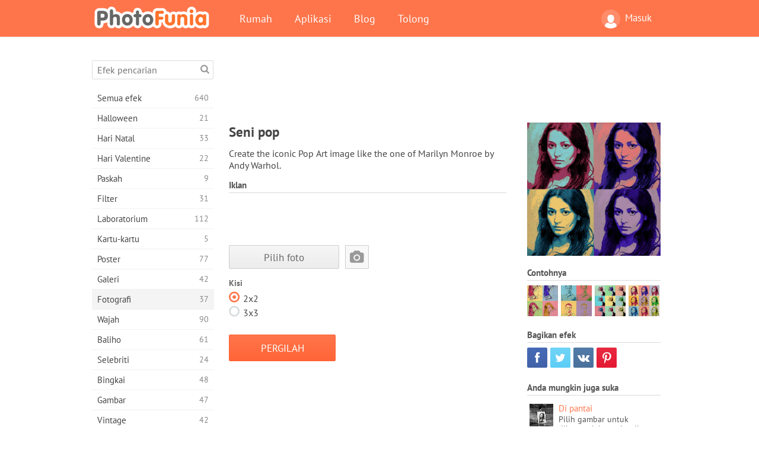

--- FILE ---
content_type: text/html; charset=UTF-8
request_url: https://photofunia.com/id/categories/photography/popart
body_size: 11040
content:
<!doctype html>
<html lang="id" class="lang-id ltr">
<head>
   <meta charset="UTF-8">
   <title>Seni pop - PhotoFunia: Efek foto gratis dan editor foto online</title>

   <meta name="viewport" content="user-scalable=no, width=device-width, initial-scale=1.0"/>
   <meta name="apple-mobile-web-app-capable" content="yes"/>
   <meta http-equiv="X-UA-Compatible" content="IE=edge,chrome=1"/>

   <meta name="google-site-verification" content="Hoj1HFPrwNOl2BfW7rukafY9lFbmXQVLTK7uoDaONGE" />
   <meta name="yandex-verification" content="7b0aad982d57a409" />

   <meta name="google" content="notranslate"/>

   <link rel="alternate" href="https://m.photofunia.com/id/categories/photography/popart" media="only screen and (max-width: 640px)"/>
   <link rel="alternate" href="https://basic.photofunia.com/id/categories/photography/popart" media="only screen and (max-width: 320px)"/>

   <link rel="alternate" href="https://photofunia.com/categories/photography/popart" hreflang="en" />         <link rel="alternate" href="https://photofunia.com/ru/categories/photography/popart" hreflang="ru" />
                  <link rel="alternate" href="https://photofunia.com/es/categories/photography/popart" hreflang="es" />
                  <link rel="alternate" href="https://photofunia.com/ar/categories/photography/popart" hreflang="ar" />
                  <link rel="alternate" href="https://photofunia.com/fr/categories/photography/popart" hreflang="fr" />
                  <link rel="alternate" href="https://photofunia.com/hi/categories/photography/popart" hreflang="hi" />
                  <link rel="alternate" href="https://photofunia.com/it/categories/photography/popart" hreflang="it" />
                  <link rel="alternate" href="https://photofunia.com/de/categories/photography/popart" hreflang="de" />
                  <link rel="alternate" href="https://photofunia.com/tr/categories/photography/popart" hreflang="tr" />
                  <link rel="alternate" href="https://photofunia.com/cn/categories/photography/popart" hreflang="zh-Hans" />
                  <link rel="alternate" href="https://photofunia.com/pt/categories/photography/popart" hreflang="pt" />
                  <link rel="alternate" href="https://photofunia.com/jp/categories/photography/popart" hreflang="ja" />
                  <link rel="alternate" href="https://photofunia.com/ko/categories/photography/popart" hreflang="ko" />
                     <link rel="alternate" href="https://photofunia.com/th/categories/photography/popart" hreflang="th" />
                  <link rel="alternate" href="https://photofunia.com/pl/categories/photography/popart" hreflang="pl" />
                  <link rel="alternate" href="https://photofunia.com/ua/categories/photography/popart" hreflang="uk" />
                  
   <meta name="theme-color" content="#F67249">

   <link type="image/x-icon" href="https://cdn.photofunia.com/icons/favicon.ico" rel="icon">
   <link rel="shortcut icon" href="https://cdn.photofunia.com/icons/favicon.ico">

   <link rel="apple-touch-icon" sizes="57x57" href="https://cdn.photofunia.com/icons/apple-touch-icon-57x57.png">
   <link rel="apple-touch-icon" sizes="114x114" href="https://cdn.photofunia.com/icons/apple-touch-icon-114x114.png">
   <link rel="apple-touch-icon" sizes="72x72" href="https://cdn.photofunia.com/icons/apple-touch-icon-72x72.png">
   <link rel="apple-touch-icon" sizes="144x144" href="https://cdn.photofunia.com/icons/apple-touch-icon-144x144.png">
   <link rel="apple-touch-icon" sizes="60x60" href="https://cdn.photofunia.com/icons/apple-touch-icon-60x60.png">
   <link rel="apple-touch-icon" sizes="120x120" href="https://cdn.photofunia.com/icons/apple-touch-icon-120x120.png">
   <link rel="apple-touch-icon" sizes="76x76" href="https://cdn.photofunia.com/icons/apple-touch-icon-76x76.png">
   <link rel="apple-touch-icon" sizes="152x152" href="https://cdn.photofunia.com/icons/apple-touch-icon-152x152.png">
   <link rel="apple-touch-icon" sizes="180x180" href="https://cdn.photofunia.com/icons/apple-touch-icon-180x180.png">

   <link rel="icon" type="image/png" href="https://cdn.photofunia.com/icons/favicon-192x192.png" sizes="192x192">
   <link rel="icon" type="image/png" href="https://cdn.photofunia.com/icons/favicon-160x160.png" sizes="160x160">
   <link rel="icon" type="image/png" href="https://cdn.photofunia.com/icons/favicon-96x96.png" sizes="96x96">
   <link rel="icon" type="image/png" href="https://cdn.photofunia.com/icons/favicon-16x16.png" sizes="16x16">
   <link rel="icon" type="image/png" href="https://cdn.photofunia.com/icons/favicon-32x32.png" sizes="32x32">

   <meta name="msapplication-TileColor" content="#da532c">
   <meta name="msapplication-TileImage" content="https://cdn.photofunia.com/icons/mstile-144x144.png">
   <meta name="msapplication-config" content="https://cdn.photofunia.com/icons/browserconfig.xml">

   
                  
            
   <link rel="canonical" href="https://photofunia.com/id/effects/popart"/>

   <meta name="description" content="Buat gambar port art ikonik" />
   <meta name="image" content="https://cdn.photofunia.com/effects/popart/icons/medium.jpg" />
   <meta name="keywords" content="seni, artis, Andy Warhol" />
   <meta name="application-name" content="PhotoFunia" />
   <meta name="title" content="Seni pop - PhotoFunia" />

   <!-- for Facebook -->
   <meta property="og:title" content="Seni pop - PhotoFunia" />
   <meta property="og:type" content="article" />
   <meta property="og:image" content="https://cdn.photofunia.com/effects/popart/icons/medium.jpg" />
   <meta property="og:url" content="https://photofunia.com/id/effects/popart" />
   <meta property="og:description" content="Buat gambar port art ikonik" />

   <!-- for Twitter -->
   <meta name="twitter:card" content="summary" />
   <meta name="twitter:title" content="Seni pop - PhotoFunia" />
   <meta name="twitter:description" content="Buat gambar port art ikonik" />
   <meta name="twitter:image" content="https://cdn.photofunia.com/effects/popart/icons/medium.jpg" />

   <script type="application/ld+json">[
    {
        "@context": "http:\/\/schema.org",
        "@type": "ItemPage",
        "name": "Seni pop",
        "text": "Create the iconic Pop Art image like the one of Marilyn Monroe by Andy Warhol.",
        "description": "Buat gambar port art ikonik",
        "keywords": "seni, artis, Andy Warhol",
        "isFamilyFriendly": true,
        "isAccessibleForFree": true,
        "inLanguage": "id",
        "dateModified": "2020-05-05",
        "dateCreated": "2012-04-20",
        "image": [
            {
                "@type": "ImageObject",
                "width": 600,
                "height": 600,
                "name": "Efek foto Seni pop",
                "url": "https:\/\/cdn.photofunia.com\/effects\/popart\/icons\/huge.jpg"
            },
            {
                "@type": "ImageObject",
                "width": 300,
                "height": 300,
                "name": "Efek foto Seni pop",
                "url": "https:\/\/cdn.photofunia.com\/effects\/popart\/icons\/large.jpg"
            },
            {
                "@type": "ImageObject",
                "width": 250,
                "height": 250,
                "name": "Efek foto Seni pop",
                "url": "https:\/\/cdn.photofunia.com\/effects\/popart\/icons\/medium.jpg"
            },
            {
                "@type": "ImageObject",
                "width": 156,
                "height": 156,
                "name": "Efek foto Seni pop",
                "url": "https:\/\/cdn.photofunia.com\/effects\/popart\/icons\/regular.jpg"
            },
            {
                "@type": "ImageObject",
                "width": 78,
                "height": 78,
                "name": "Efek foto Seni pop",
                "url": "https:\/\/cdn.photofunia.com\/effects\/popart\/icons\/small.jpg"
            }
        ],
        "workExample": [
            {
                "@type": "ImageObject",
                "width": 466,
                "height": 700,
                "name": "Efek foto Seni pop",
                "url": "https:\/\/cdn.photofunia.com\/effects\/popart\/examples\/1oigxge_o.jpg"
            },
            {
                "@type": "ImageObject",
                "width": 551,
                "height": 700,
                "name": "Efek foto Seni pop",
                "url": "https:\/\/cdn.photofunia.com\/effects\/popart\/examples\/jgjwzs_o.jpg"
            },
            {
                "@type": "ImageObject",
                "width": 699,
                "height": 699,
                "name": "Efek foto Seni pop",
                "url": "https:\/\/cdn.photofunia.com\/effects\/popart\/examples\/wdj0tt_o.jpg"
            },
            {
                "@type": "ImageObject",
                "width": 699,
                "height": 696,
                "name": "Efek foto Seni pop",
                "url": "https:\/\/cdn.photofunia.com\/effects\/popart\/examples\/1uc81ti_o.jpg"
            }
        ]
    },
    {
        "@context": "http:\/\/schema.org",
        "@type": "WebSite",
        "name": "PhotoFunia",
        "url": "https:\/\/photofunia.com",
        "image": "https:\/\/cdn.photofunia.com\/icons\/favicon-192x192.png",
        "potentialAction": {
            "@type": "SearchAction",
            "target": "https:\/\/photofunia.com\/id\/search?q={search_term_string}",
            "query-input": "required name=search_term_string"
        },
        "sameAs": [
            "https:\/\/www.facebook.com\/photofunia.en",
            "http:\/\/instagram.com\/photofunia_app",
            "https:\/\/twitter.com\/photofunia",
            "https:\/\/plus.google.com\/+photofunia",
            "http:\/\/vk.com\/photofunia"
        ]
    }
]</script>

   <link href="https://cdn.photofunia.com/site/build/styles/main.049.css" type="text/css" rel="stylesheet">

   
   <link href="https://cdn.photofunia.com/site/build/styles/effects.049.css" type="text/css" rel="stylesheet">

   
   
   


   <script>
      var App = {
         config: {
            language: "id",
            siteProtocol: "https://",
            urlPrefix: "/id",
            serverId: 1,
            domainSite: "photofunia.com",
            domainMobile: "m.photofunia.com",
            domainBasic: "basic.photofunia.com",
            domainStatic: "cdn.photofunia.com",
            domainUser: "u.photofunia.com",
            socialNetworks: {"vk":{"appId":"3502140"},"fb":{"appId":"261712573843119"},"googleDrive":{"appId":"145463426723-jr9kplnnqo9l053lt6ii5he80r8t1604.apps.googleusercontent.com"},"mailru":{"appId":"701548","privateKey":"c37c698c2fd3e658a9d813a255eccb03"},"oneDrive":{"clientId":"00000000440D42C5","redirectUri":"photofunia.com\/onedrive.html","scopes":"onedrive.readonly wl.signin wl.photos"}}         }
      };
   </script>

   
   
         <script type='text/javascript'>
            var googletag = googletag || {};
            googletag.cmd = googletag.cmd || [];
         </script>
         <script async src='//www.googletagservices.com/tag/js/gpt.js'></script>

   <!--[if lt IE 9]>
   <link href="https://cdn.photofunia.com/site/build/styles/ie.049.css" type="text/css" rel="stylesheet">   <![endif]-->

   </head>
<body >

<div id="content">
   <div id="blocks">
      <div id="head-menu">
   <div class="head-inner">
      <div class="mobile-drawer-button head-button">
         <i class="font-icon menu"></i>
      </div>
      <a href="/id/">
         <div class="logo">PhotoFunia</div>
      </a>

      
      <ul class="mobile-hide top-menu menu-right">
                     
            <li class="profile-link ">
               <a href="/id/signin" rel="nofollow">
                  <i class="user-icon font-icon user2"></i>Masuk               </a>
            </li>
               </ul>


      <ul class="hide-mobile top-menu js-menu" itemscope itemtype="http://schema.org/SiteNavigationElement">
         <li>
            <a href="/id/">Rumah</a>
         </li>

         <li>
            <a href="/id/apps">Aplikasi</a>
         </li>

         <li>
            <a href="/id/blog">Blog</a>
         </li>

         <li>
            <a href="/id/help">Tolong</a>
         </li>

                     
            <li class="no-mobile-hide ">
               <a href="/id/signin">Masuk</a>
            </li>
               </ul>
      <div class="mobile-menu-button head-button">
         <i class="font-icon menu-dots"></i>
      </div>
   </div>
   <div class="clear"></div>
</div>
      
   <div id="content-wrap" class="block clear">
      <div class="block-inner">
                  <div class="full-text">
            <div id="category">
               <div id="menu">
                  <div class="search-field">
   <form action="/id/search">
      <input type="text" name="q" placeholder="Efek pencarian"
              required=""/>
      <div class="font-icon search"></div>
   </form>
</div>

<ul class="categories-menu sidebar-menu" itemscope itemtype="http://schema.org/SiteNavigationElement">
   
         <li >
         <a href="/id/categories/all_effects" title="PhotoFunia adalah situs pengeditan foto gratis terkemuka yang dikemas dengan perpustakaan besar efek editor gambar &amp; filter foto. Edit gambar dengan editor foto online." itemprop="url">
            <meta itemprop="description" content="PhotoFunia adalah situs pengeditan foto gratis terkemuka yang dikemas dengan perpustakaan besar efek editor gambar &amp;amp; filter foto. Edit gambar dengan editor foto online.">
            <span class="text" itemprop="name">Semua efek</span>
            <!--noindex-->
            <span class="total-count" rel="nofollow">640</span>

                        <!--/noindex-->
         </a>
      </li>
         <li >
         <a href="/id/categories/halloween" title="Buat gambar Halloween lucu secara online gratis dalam beberapa detik. Pilih dari koleksi efek foto Halloween online termasuk teks dan gambar." itemprop="url">
            <meta itemprop="description" content="Buat gambar Halloween lucu secara online gratis dalam beberapa detik. Pilih dari koleksi efek foto Halloween online termasuk teks dan gambar.">
            <span class="text" itemprop="name">Halloween</span>
            <!--noindex-->
            <span class="total-count" rel="nofollow">21</span>

                        <!--/noindex-->
         </a>
      </li>
         <li >
         <a href="/id/categories/christmas" title="Buat kartu foto Natal dan kartu tahun baru dari template yang ada dan efek dengan alat online kami secara gratis. Kartu Xmas dan Tahun Baru dilakukan dengan mudah." itemprop="url">
            <meta itemprop="description" content="Buat kartu foto Natal dan kartu tahun baru dari template yang ada dan efek dengan alat online kami secara gratis. Kartu Xmas dan Tahun Baru dilakukan dengan mudah.">
            <span class="text" itemprop="name">Hari Natal</span>
            <!--noindex-->
            <span class="total-count" rel="nofollow">33</span>

                        <!--/noindex-->
         </a>
      </li>
         <li >
         <a href="/id/categories/valentines_day" title="Buat kartu pos Hari Valentine dan bingkai foto dengan efek foto Hari Valentine online secara gratis dengan editor romantis kami untuk dibagikan dengan kekasih Anda." itemprop="url">
            <meta itemprop="description" content="Buat kartu pos Hari Valentine dan bingkai foto dengan efek foto Hari Valentine online secara gratis dengan editor romantis kami untuk dibagikan dengan kekasih Anda.">
            <span class="text" itemprop="name">Hari Valentine</span>
            <!--noindex-->
            <span class="total-count" rel="nofollow">22</span>

                        <!--/noindex-->
         </a>
      </li>
         <li >
         <a href="/id/categories/easter" title="" itemprop="url">
            <meta itemprop="description" content="">
            <span class="text" itemprop="name">Paskah</span>
            <!--noindex-->
            <span class="total-count" rel="nofollow">9</span>

                        <!--/noindex-->
         </a>
      </li>
         <li >
         <a href="/id/categories/filters" title="Kategori filter menawarkan editor filter foto online gratis untuk membuat kolase gambar yang unik dan profesional untuk dibagikan dengan teman &amp; keluarga." itemprop="url">
            <meta itemprop="description" content="Kategori filter menawarkan editor filter foto online gratis untuk membuat kolase gambar yang unik dan profesional untuk dibagikan dengan teman &amp;amp; keluarga.">
            <span class="text" itemprop="name">Filter</span>
            <!--noindex-->
            <span class="total-count" rel="nofollow">31</span>

                        <!--/noindex-->
         </a>
      </li>
         <li >
         <a href="/id/categories/lab" title="Kategori lab adalah tempat banyak eksperimen pengeditan foto lucu dilakukan secara online. Terapkan efek gambar profesional dengan editor gambar lucu gratis kami." itemprop="url">
            <meta itemprop="description" content="Kategori lab adalah tempat banyak eksperimen pengeditan foto lucu dilakukan secara online. Terapkan efek gambar profesional dengan editor gambar lucu gratis kami.">
            <span class="text" itemprop="name">Laboratorium</span>
            <!--noindex-->
            <span class="total-count" rel="nofollow">112</span>

                        <!--/noindex-->
         </a>
      </li>
         <li >
         <a href="/id/categories/cards" title="Desain kartu ucapan foto yang dapat disesuaikan dan dipersonalisasi gratis menggunakan alat online kami. Liburan ini membuat kartu online untuk dibagikan dengan teman dan keluarga Anda." itemprop="url">
            <meta itemprop="description" content="Desain kartu ucapan foto yang dapat disesuaikan dan dipersonalisasi gratis menggunakan alat online kami. Liburan ini membuat kartu online untuk dibagikan dengan teman dan keluarga Anda.">
            <span class="text" itemprop="name">Kartu-kartu</span>
            <!--noindex-->
            <span class="total-count" rel="nofollow">5</span>

                        <!--/noindex-->
         </a>
      </li>
         <li >
         <a href="/id/categories/posters" title="Buat poster foto dari foto hanya dengan mengunggah gambar Anda dan memilih poster. Membuat poster tidak bisa lebih mudah dengan editor gratis online kami." itemprop="url">
            <meta itemprop="description" content="Buat poster foto dari foto hanya dengan mengunggah gambar Anda dan memilih poster. Membuat poster tidak bisa lebih mudah dengan editor gratis online kami.">
            <span class="text" itemprop="name">Poster</span>
            <!--noindex-->
            <span class="total-count" rel="nofollow">77</span>

                        <!--/noindex-->
         </a>
      </li>
         <li >
         <a href="/id/categories/galleries" title="Buat karya besar dari poster dinding dengan editor foto online gratis. Gunakan foto online kami untuk pembuat poster dan buat karya seni Anda sebagai bagian dari pameran." itemprop="url">
            <meta itemprop="description" content="Buat karya besar dari poster dinding dengan editor foto online gratis. Gunakan foto online kami untuk pembuat poster dan buat karya seni Anda sebagai bagian dari pameran.">
            <span class="text" itemprop="name">Galeri</span>
            <!--noindex-->
            <span class="total-count" rel="nofollow">42</span>

                        <!--/noindex-->
         </a>
      </li>
         <li class="active">
         <a href="/id/categories/photography" title="Tambahkan ke koleksi album keluarga Anda montase foto Anda sendiri secara online dan edit gambar Anda hari ini dengan menambahkan satu atau dua efek ke montase foto Anda secara gratis." itemprop="url">
            <meta itemprop="description" content="Tambahkan ke koleksi album keluarga Anda montase foto Anda sendiri secara online dan edit gambar Anda hari ini dengan menambahkan satu atau dua efek ke montase foto Anda secara gratis.">
            <span class="text" itemprop="name">Fotografi</span>
            <!--noindex-->
            <span class="total-count" rel="nofollow">37</span>

                        <!--/noindex-->
         </a>
      </li>
         <li >
         <a href="/id/categories/faces" title="Buat foto seru menggunakan efek wajah online dengan editor gratis kami dalam beberapa detik. Sekarang Anda dapat memasang foto wajah lucu Anda dan membagikannya dengan teman-teman Anda." itemprop="url">
            <meta itemprop="description" content="Buat foto seru menggunakan efek wajah online dengan editor gratis kami dalam beberapa detik. Sekarang Anda dapat memasang foto wajah lucu Anda dan membagikannya dengan teman-teman Anda.">
            <span class="text" itemprop="name">Wajah</span>
            <!--noindex-->
            <span class="total-count" rel="nofollow">90</span>

                        <!--/noindex-->
         </a>
      </li>
         <li >
         <a href="/id/categories/billboards" title="Gunakan editor foto papan iklan dan letakkan foto Anda di papan iklan online gratis. Pilih efek papan iklan Anda dan dalam beberapa detik gambar Anda akan berada di sana." itemprop="url">
            <meta itemprop="description" content="Gunakan editor foto papan iklan dan letakkan foto Anda di papan iklan online gratis. Pilih efek papan iklan Anda dan dalam beberapa detik gambar Anda akan berada di sana.">
            <span class="text" itemprop="name">Baliho</span>
            <!--noindex-->
            <span class="total-count" rel="nofollow">61</span>

                        <!--/noindex-->
         </a>
      </li>
         <li >
         <a href="/id/categories/celebrities" title="Dapatkan rasa sorotan dengan mengedit gambar dengan selebriti dengan alat online gratis. Edit foto dengan selebriti dan menjadi terkenal dengan membagikannya kepada semua orang!" itemprop="url">
            <meta itemprop="description" content="Dapatkan rasa sorotan dengan mengedit gambar dengan selebriti dengan alat online gratis. Edit foto dengan selebriti dan menjadi terkenal dengan membagikannya kepada semua orang!">
            <span class="text" itemprop="name">Selebriti</span>
            <!--noindex-->
            <span class="total-count" rel="nofollow">24</span>

                        <!--/noindex-->
         </a>
      </li>
         <li >
         <a href="/id/categories/frames" title="Gunakan editor bingkai foto kami untuk membuat bingkai khusus untuk gambar Anda. Edit gambar secara online dengan alat bingkai foto gratis dan mulailah membingkai foto Anda." itemprop="url">
            <meta itemprop="description" content="Gunakan editor bingkai foto kami untuk membuat bingkai khusus untuk gambar Anda. Edit gambar secara online dengan alat bingkai foto gratis dan mulailah membingkai foto Anda.">
            <span class="text" itemprop="name">Bingkai</span>
            <!--noindex-->
            <span class="total-count" rel="nofollow">48</span>

                        <!--/noindex-->
         </a>
      </li>
         <li >
         <a href="/id/categories/drawings" title="Ubah gambar menjadi gambar dengan editor gambar online gratis kami. Dalam kategori Gambar Anda dapat mengonversi foto menjadi karya seni dengan menerapkan efek pilihan Anda." itemprop="url">
            <meta itemprop="description" content="Ubah gambar menjadi gambar dengan editor gambar online gratis kami. Dalam kategori Gambar Anda dapat mengonversi foto menjadi karya seni dengan menerapkan efek pilihan Anda.">
            <span class="text" itemprop="name">Gambar</span>
            <!--noindex-->
            <span class="total-count" rel="nofollow">47</span>

                        <!--/noindex-->
         </a>
      </li>
         <li >
         <a href="/id/categories/vintage" title="Cobalah tangan Anda dengan fotografi vintage dengan editor foto vintage online gratis. Buat kartu lama, terapkan filter retro atau bingkai foto vintage ke gambar." itemprop="url">
            <meta itemprop="description" content="Cobalah tangan Anda dengan fotografi vintage dengan editor foto vintage online gratis. Buat kartu lama, terapkan filter retro atau bingkai foto vintage ke gambar.">
            <span class="text" itemprop="name">Vintage</span>
            <!--noindex-->
            <span class="total-count" rel="nofollow">42</span>

                        <!--/noindex-->
         </a>
      </li>
         <li >
         <a href="/id/categories/misc" title="Pilih salah satu dari berbagai efek foto dari kategori Lain-lain dan buat gambar menyenangkan yang unik. Pilih dari banyak filter foto misc dari editor online gratis." itemprop="url">
            <meta itemprop="description" content="Pilih salah satu dari berbagai efek foto dari kategori Lain-lain dan buat gambar menyenangkan yang unik. Pilih dari banyak filter foto misc dari editor online gratis.">
            <span class="text" itemprop="name">Lain-lain</span>
            <!--noindex-->
            <span class="total-count" rel="nofollow">83</span>

                        <!--/noindex-->
         </a>
      </li>
         <li >
         <a href="/id/categories/magazines" title="Gunakan editor sampul majalah online gratis kami untuk membuat sampul majalah yang dipersonalisasi untuk memuja halaman sampul majalah paling terkenal di dunia." itemprop="url">
            <meta itemprop="description" content="Gunakan editor sampul majalah online gratis kami untuk membuat sampul majalah yang dipersonalisasi untuk memuja halaman sampul majalah paling terkenal di dunia.">
            <span class="text" itemprop="name">Majalah</span>
            <!--noindex-->
            <span class="total-count" rel="nofollow">18</span>

                        <!--/noindex-->
         </a>
      </li>
         <li >
         <a href="/id/categories/professions" title="Unggah gambar Anda dan terapkan efek foto lucu untuk mengubah profesi Anda secara daring hanya dengan beberapa klik, menggunakan efek dari editor foto profesi kami." itemprop="url">
            <meta itemprop="description" content="Unggah gambar Anda dan terapkan efek foto lucu untuk mengubah profesi Anda secara daring hanya dengan beberapa klik, menggunakan efek dari editor foto profesi kami.">
            <span class="text" itemprop="name">Profesi</span>
            <!--noindex-->
            <span class="total-count" rel="nofollow">25</span>

                        <!--/noindex-->
         </a>
      </li>
         <li >
         <a href="/id/categories/movies" title="Alat online gratis menawarkan pengeditan foto dengan aktor untuk gambar bertema film pilihan Anda. Buat gambar dengan efek aktor Hollywood atau Bollywood." itemprop="url">
            <meta itemprop="description" content="Alat online gratis menawarkan pengeditan foto dengan aktor untuk gambar bertema film pilihan Anda. Buat gambar dengan efek aktor Hollywood atau Bollywood.">
            <span class="text" itemprop="name">Film</span>
            <!--noindex-->
            <span class="total-count" rel="nofollow">20</span>

                        <!--/noindex-->
         </a>
      </li>
         <li >
         <a href="/id/categories/tv" title="Gunakan alat efek foto daring gratis kami untuk membuat gambar TV bersama Anda. Edit gambar Anda sendiri untuk tampil di acara TV di sisi lain perangkat TV." itemprop="url">
            <meta itemprop="description" content="Gunakan alat efek foto daring gratis kami untuk membuat gambar TV bersama Anda. Edit gambar Anda sendiri untuk tampil di acara TV di sisi lain perangkat TV.">
            <span class="text" itemprop="name">Televisi</span>
            <!--noindex-->
            <span class="total-count" rel="nofollow">9</span>

                        <!--/noindex-->
         </a>
      </li>
         <li >
         <a href="/id/categories/books" title="Buat sampul buku Anda sendiri dengan gambar Anda di atasnya, online menggunakan editor foto gratis kami. Cukup unggah gambar Anda dan pilih efek foto buku untuk diterapkan." itemprop="url">
            <meta itemprop="description" content="Buat sampul buku Anda sendiri dengan gambar Anda di atasnya, online menggunakan editor foto gratis kami. Cukup unggah gambar Anda dan pilih efek foto buku untuk diterapkan.">
            <span class="text" itemprop="name">Buku</span>
            <!--noindex-->
            <span class="total-count" rel="nofollow">15</span>

                        <!--/noindex-->
         </a>
      </li>
   </ul>

               </div>
               <div id="subcontent">
                  <div class="advert-container adsense google-dfp effect-top"><ins class="adsbygoogle advert"
         data-ad-client="ca-pub-5896353906608024"
         data-ad-slot="1125690053"></ins>
         <script>(adsbygoogle = window.adsbygoogle || []).push({});</script></div>                  <div id="effect-container" class="disabled-right-advert">


<div class="right-block">
   <div class="block1">
      <div class="mobile-title">Seni pop</div>

      <div class="images-container">
         <div class="preview">
            <div class="image js-preview">
               <img src="https://cdn.photofunia.com/effects/popart/icons/medium.jpg" alt="Efek Seni pop">

               
            </div>
         </div>

                  <h3>Contohnya</h3>

         <div class="examples js-examples">
                           <img src="https://cdn.photofunia.com/effects/popart/examples/1oigxge_r.jpg" data-highres="https://cdn.photofunia.com/effects/popart/examples/1oigxge_o.jpg" >
                           <img src="https://cdn.photofunia.com/effects/popart/examples/jgjwzs_r.jpg" data-highres="https://cdn.photofunia.com/effects/popart/examples/jgjwzs_o.jpg" >
                           <img src="https://cdn.photofunia.com/effects/popart/examples/wdj0tt_r.jpg" data-highres="https://cdn.photofunia.com/effects/popart/examples/wdj0tt_o.jpg" >
                           <img src="https://cdn.photofunia.com/effects/popart/examples/1uc81ti_r.jpg" data-highres="https://cdn.photofunia.com/effects/popart/examples/1uc81ti_o.jpg" class="last">
                     </div>

               </div>

         </div>

   <div class="block2">
      <h3>Bagikan efek</h3>

      <div class="social-container js-share-container">
                                    <a class="facebook" data-network="facebook">
                  <i class="font-icon facebook"></i>
               </a>
                           <a class="twitter" data-network="twitter">
                  <i class="font-icon twitter"></i>
               </a>
                           <a class="vk" data-network="vk">
                  <i class="font-icon vk"></i>
               </a>
                           <a class="pinterest last" data-network="pinterest">
                  <i class="font-icon pinterest"></i>
               </a>
                           </div>

               <h3>Anda mungkin juga suka</h3>
         <div class="effects-inline">
                              <a class="effect  " itemscope itemtype="http://schema.org/ItemPage" itemprop="url" href="/id/categories/photography/at-the-beach" title="Pilih gambar untuk dibawa oleh wanita di pantai dengan gaya hitam dan putih">
   
   <meta itemprop="image" content="https://cdn.photofunia.com/effects/at-the-beach/icons/regular.jpg" />
   <meta itemprop="description" content="Pilih gambar untuk dibawa oleh wanita di pantai dengan gaya hitam dan putih" />
   <meta itemprop="inLanguage" content="id" />

   <img src="https://cdn.photofunia.com/effects/at-the-beach/icons/small.jpg" class="image" alt="Efek Di pantai">

   <span class="name">
      <span class="title" itemprop="name">Di pantai</span>
         </span>

   <span class="description">
      Pilih gambar untuk dibawa oleh wanita di pantai dengan gaya hitam dan putih   </span>
   </a>
                  <a class="effect  " itemscope itemtype="http://schema.org/ItemPage" itemprop="url" href="/id/categories/photography/watercolour-splash" title="Ubah foto Anda menjadi lukisan cat air ekspresif">
   
   <meta itemprop="image" content="https://cdn.photofunia.com/effects/watercolour-splash/icons/regular.jpg" />
   <meta itemprop="description" content="Ubah foto Anda menjadi lukisan cat air ekspresif" />
   <meta itemprop="inLanguage" content="id" />

   <img src="https://cdn.photofunia.com/effects/watercolour-splash/icons/small.jpg" class="image" alt="Efek Splash Cat Air">

   <span class="name">
      <span class="title" itemprop="name">Splash Cat Air</span>
         </span>

   <span class="description">
      Ubah foto Anda menjadi lukisan cat air ekspresif   </span>
   </a>
                  <a class="effect effect-last " itemscope itemtype="http://schema.org/ItemPage" itemprop="url" href="/id/categories/photography/warhol" title="Buat gambar dalam gaya Andy Warhol">
   
   <meta itemprop="image" content="https://cdn.photofunia.com/effects/warhol/icons/regular.jpg" />
   <meta itemprop="description" content="Buat gambar dalam gaya Andy Warhol" />
   <meta itemprop="inLanguage" content="id" />

   <img src="https://cdn.photofunia.com/effects/warhol/icons/small.jpg" class="image" alt="Efek Warhol">

   <span class="name">
      <span class="title" itemprop="name">Warhol</span>
         </span>

   <span class="description">
      Buat gambar dalam gaya Andy Warhol   </span>
   </a>
               <div class="show-more-similar js-show-more-similar">Menampilkan lebih banyak</div>
            <a class="effect  effect-hidden" itemscope itemtype="http://schema.org/ItemPage" itemprop="url" href="/id/categories/photography/graffiti_wall" title="Gambarlah Anda di dinding bata">
   
   <meta itemprop="image" content="https://cdn.photofunia.com/effects/graffiti_wall/icons/regular.jpg" />
   <meta itemprop="description" content="Gambarlah Anda di dinding bata" />
   <meta itemprop="inLanguage" content="id" />

   <img src="https://cdn.photofunia.com/effects/graffiti_wall/icons/small.jpg" class="image" alt="Efek Dinding Grafiti">

   <span class="name">
      <span class="title" itemprop="name">Dinding Grafiti</span>
         </span>

   <span class="description">
      Gambarlah Anda di dinding bata   </span>
   </a>
                  <a class="effect  effect-hidden" itemscope itemtype="http://schema.org/ItemPage" itemprop="url" href="/id/categories/photography/warhol_cows" title="Tempatkan gambar Anda di sebelah lukisan &amp;quot;Sapi&amp;quot; oleh Warhol">
   
   <meta itemprop="image" content="https://cdn.photofunia.com/effects/warhol_cows/icons/regular.jpg" />
   <meta itemprop="description" content="Tempatkan gambar Anda di sebelah lukisan &amp;quot;Sapi&amp;quot; oleh Warhol" />
   <meta itemprop="inLanguage" content="id" />

   <img src="https://cdn.photofunia.com/effects/warhol_cows/icons/small.jpg" class="image" alt="Efek Sapi Warhol">

   <span class="name">
      <span class="title" itemprop="name">Sapi Warhol</span>
         </span>

   <span class="description">
      Tempatkan gambar Anda di sebelah lukisan &quot;Sapi&quot; oleh Warhol   </span>
   </a>
                  <a class="effect  effect-hidden" itemscope itemtype="http://schema.org/ItemPage" itemprop="url" href="/id/categories/photography/copying_masterpiece" title="Salin gambar Anda">
   
   <meta itemprop="image" content="https://cdn.photofunia.com/effects/copying_masterpiece/icons/regular.jpg" />
   <meta itemprop="description" content="Salin gambar Anda" />
   <meta itemprop="inLanguage" content="id" />

   <img src="https://cdn.photofunia.com/effects/copying_masterpiece/icons/small.jpg" class="image" alt="Efek Menyalin Karya">

   <span class="name">
      <span class="title" itemprop="name">Menyalin Karya</span>
         </span>

   <span class="description">
      Salin gambar Anda   </span>
   </a>
                  <a class="effect  effect-hidden" itemscope itemtype="http://schema.org/ItemPage" itemprop="url" href="/id/categories/photography/pisa_street" title="Foto Anda di jalan-jalan Pisa">
   
   <meta itemprop="image" content="https://cdn.photofunia.com/effects/pisa_street/icons/regular.jpg" />
   <meta itemprop="description" content="Foto Anda di jalan-jalan Pisa" />
   <meta itemprop="inLanguage" content="id" />

   <img src="https://cdn.photofunia.com/effects/pisa_street/icons/small.jpg" class="image" alt="Efek Jalan Pisa">

   <span class="name">
      <span class="title" itemprop="name">Jalan Pisa</span>
         </span>

   <span class="description">
      Foto Anda di jalan-jalan Pisa   </span>
   </a>
                  <a class="effect  effect-hidden" itemscope itemtype="http://schema.org/ItemPage" itemprop="url" href="/id/categories/photography/banksy-shredder" title="Buat karya seni shredder Banksy Anda sendiri">
   
   <meta itemprop="image" content="https://cdn.photofunia.com/effects/banksy-shredder/icons/regular.gif" />
   <meta itemprop="description" content="Buat karya seni shredder Banksy Anda sendiri" />
   <meta itemprop="inLanguage" content="id" />

   <img src="https://cdn.photofunia.com/effects/banksy-shredder/icons/small.gif" class="image" alt="Efek Shredder Banksy">

   <span class="name">
      <span class="title" itemprop="name">Shredder Banksy</span>
         </span>

   <span class="description">
      Buat karya seni shredder Banksy Anda sendiri   </span>
   </a>
         </div>
         </div>
</div>

<div class="left-block">
   <h2 class="desktop-title">Seni pop</h2>

   <!--noindex-->
      <!--/noindex-->

         <p>Create the iconic Pop Art image like the one of Marilyn Monroe by Andy Warhol.</p>
   
         <h3 class="advert-title">Iklan</h3>
      <div class="advert-container adsense google-dfp effect-middle"><ins class="adsbygoogle advert"
         data-ad-client="ca-pub-5896353906608024"
         data-ad-slot="7892059358"></ins>
         <script>(adsbygoogle = window.adsbygoogle || []).push({});</script></div>   
   <form action="/id/categories/photography/popart?server=1"
         id="effect-form" method="post" enctype="multipart/form-data">

      <input type="hidden" name="current-category" value="photography">

      <div class="prompts">
         
                           <div class="image-picker js-image-picker" data-name="image" >

                  
                                       <input type="hidden" class="js-key" name="image" value=""/>
                     <input type="hidden" class="js-crop" name="image:crop" value=""/>

                     <div class="image-picker-wrap">
                        <div class="button-container">
                           <button class="button gray js-choose-photo">Pilih foto</button>
                        </div>
                        <div class="preview-container">
                           <div class="user-icon">
                              <i class="font-icon camera"></i>
                           </div>
                        </div>
                     </div>

                     <noscript>
                        <input type="file" name="image" accept="image/*">
                        <style>.image-picker-wrap {display: none}</style>
                     </noscript>
                                 </div>

                     
                           <div class="radios">
                                       <h4>Kisi</h4>
                  
                  <div class="radio-container">
                                             <label class="custom-inputs">
                           <input type="radio" name="size" checked="" value="2x2">
                           <span class="replacement"></span>
                           <span class="text">2x2</span>
                        </label>
                                             <label class="custom-inputs">
                           <input type="radio" name="size"  value="3x3">
                           <span class="replacement"></span>
                           <span class="text">3x3</span>
                        </label>
                                       </div>
               </div>


                     
      </div>

      <div class="send-button-container">
         <button class="button js-send-button">
            <span class="text">PERGILAH</span>
            <span class="loader"></span>
         </button>

         <noscript>
            <input type="submit" class="button" value="PERGILAH">
            <style>.js-send-button {display: none}</style>
         </noscript>
      </div>

   </form>

         <div class="advert-container adsense google-dfp effect-bottom-middle"><ins class="adsbygoogle advert"
         data-ad-client="ca-pub-5896353906608024"
         data-ad-slot="9774015317"></ins>
         <script>(adsbygoogle = window.adsbygoogle || []).push({});</script></div>   </div>
</div>
               </div>
               <div id="overlay-menu"></div>
            </div>
         </div>
      </div>
   </div>
   <script type="text/html" data-template="popup-choose-photo">
   <div class="popup-tabs">
      <ul>
         <li data-tab="upload" data-default>
            <span class="font-icon upload"></span>
            <span class="text">Unggah</span>
         </li>
         <li data-tab="recent">
            <span class="font-icon picture-1"></span>
            <span class="text">Baru</span>
         </li>
         <li data-tab="camera">
            <span class="font-icon camera"></span>
            <span class="text">Kamera</span>
         </li>
         
      </ul>
   </div>
   <div class="popup-content-inner">
      <div class="tab-content upload-tab" data-tab="upload" style="display:none">
         <div class="tab-content-inner middle">
            <div class="icon">
               <span class="font-icon picture"></span>
            </div>
            <div class="text tablet-hide">
               <span>Seret foto Anda ke sini, atau</span>
            </div>
            <div class="button-container">
               <div class="button js-browse-button">
                  <span class="tablet-hide">Unggah dari PC</span>
                  <span class="no-tablet-hide hide-default">Unggah dari perangkat</span>
                  <input id="fileupload" name="image" type="file" accept="image/*">
               </div>
            </div>
         </div>
      </div>

      <div class="tab-content recent-tab" data-tab="recent" style="display:none">
         <div class="tab-content-inner middle js-loading">
            <div style="display: inline-block;vertical-align: middle;padding: 0 10px;">
               <input value="0" class="knob-loading-recent">
            </div>
            <div class="loading-text">Satu detik...</div>
         </div>
         <div class="tab-content-inner middle notice js-empty" style="display: none">
            <div class="icon">
               <span class="font-icon picture-1"></span>
            </div>
            <div class="text">
               <span>Foto Anda yang baru diunggah akan muncul di sini</span>
            </div>
         </div>
         <div class="tab-content-inner js-no-empty"  style="display: none">
            <div class="menu">
               <a class="clear js-clear-recent" href="#">Bersihkan riwayat</a>
            </div>
            <div class="images image-list"></div>
         </div>
      </div>

      <div class="tab-content camera-tab" data-tab="camera" style="display:none">
         <div class="tab-content-inner middle">
            <div class="video-wrapper">
               <video id="video" autoplay></video>
               <div class="counter">3</div>
               <div class="allow-access">Bisakah kami memiliki izin untuk menggunakan kamera Anda?</div>
            </div>
            <div class="button-container">
               <button class="button js-take-capture">Menangkap</button>
            </div>
         </div>
      </div>

      <div class="tab-content social-tab" data-tab="social" style="display:none"> </div>

      <div class="tab-content uploading-tab" data-tab="uploading" style="display:none">
         <div class="tab-content-inner middle">
            <input value="0" class="uploading-progress">
         </div>
      </div>

      <div class="tab-content error-tab" data-tab="error" style="display:none">
         <div class="tab-content-inner middle">
            <h3>Ups!</h3>
            <div class="error"></div>
            <div class="button-container">
               <button class="button js-try-again" style="display: none">
                  Coba lagi               </button>
            </div>
         </div>
      </div>

      <div class="tab-content no-camera" data-tab="no-camera" style="display:none">
         <div class="tab-content-inner middle notice">
            <div class="icon">
               <span class="font-icon camera"></span>
            </div>
            <div class="text">
               <span>Kamera tidak ditemukan</span>
            </div>
         </div>
      </div>

      <div class="tab-content camera-result-tab" data-tab="camera-result" style="display:none">
         <div class="tab-content-inner middle">
            <div class="result">
               <img class="result-image">
            </div>
            <div class="button-container">
               <button class="button js-choose-result">Menerima</button> atau <a class="js-retake">Merebut kembali</a>
            </div>
         </div>
      </div>
   </div>
</script>

<script type="text/html" data-template="popup-error">
   <div class="popup-content-inner">
      <div class="tab-content error-tab">
         <div class="tab-content-inner middle">
            <h3>Ups!</h3>
            <div class="error js-error"></div>
         </div>
      </div>
   </div>
</script>


<script type="text/html" data-template="popup-examples">
   <div class="popup-content-inner examples">
      <div class="previous">
         <div class="font-icon arrow-left"></div>
      </div>
      <div class="images">
         <% _.each(images, function (img, key) { %>
         <div class="image <% if(key === activeKey){ %>active<% } %> ">
            <img src="<%= img %>">
         </div>
         <% }) %>
      </div>
      <div class="next">
         <div class="font-icon arrow-right"></div>
      </div>
   </div>
</script>

<script type="text/html" data-template="popup-recent-images">
   <% _.each(images, function (img, key) { %>
   <div class="image"
        data-image='<%= JSON.stringify(img) %>'>
      <div class="image-inner">
         <div class="thumb" style="background-image: url(<%= img.image.thumb.url %>)"></div>
      </div>
   </div>
   <% }) %>
</script>

<script type="text/html" data-template="popup-social-networks">
   <div class="networks image-list">
      <% _.each(networks, function (network) { %>
      <div class="image network" data-key="<%= network.key %>">
         <div class="image-inner">
            <div class="network-icon <%= network.key.toLowerCase() %>"></div>
            <div class="title"><%= network.title %></div>
         </div>
      </div>
      <% }) %>
   </div>
</script>

<script type="text/html" data-template="popup-social-loading">
   <div class="tab-content-inner middle loading-tab">
      <div style="display: inline-block;vertical-align: middle;padding: 0 10px;">
         <input value="0" class="knob-loading">
      </div>
      <div class="loading-text">Satu detik...</div>
   </div>
</script>

<script type="text/html" data-template="popup-social-login">
   <div class="tab-content-inner middle">
      <button class="button js-login">
      Masuk dengan <%= network.title %>
      </button>
      atau      <a class="js-cancel">Membatalkan</a>
   </div>
</script>

<script type="text/html" data-template="popup-social-albums">
   <div class="menu">
      <div class="left-content">
         <a class="js-back-socials">
            <i class="font-icon arrow-left"></i>
            <span>On line</span>
         </a>
      </div>
      <div class="right-content">
         <a class="logout js-logout">
            <i class="font-icon <%= network.key.toLowerCase() %>"></i>
            <span>Keluar</span>
         </a>
      </div>
   </div>

   <% if(_.isEmpty(albums)) { %>
      <div class="no-photos notice">
         <div class="icon">
            <span class="font-icon picture-1"></span>
         </div>
         <div class="text">
            <span>Tidak ada foto</span>
         </div>
      </div>
   <% } else { %>
      <div class="albums image-list">
         <% _.each(albums, function (album) { %>
            <% if(album.isFolder) { %>
            <div class="image album" data-id="<%= album.id %>">
               <div class="image-inner">
                  <div class="thumb" style="background-image: url(<%= album.thumbUrl %>)"></div>
                  <div class="title"><%= album.name %></div>
               </div>
            </div>
            <% } else { %>
            <div class="image photo" data-url="<%= album.url %>">
               <div class="image-inner">
                  <div class="thumb" style="background-image: url(<%= album.thumbUrl %>)"></div>
                  <div class="title"><%= album.name %></div>
               </div>
            </div>
            <% } %>
         <% }) %>
      </div>
   <% } %>

</script>


<script type="text/html" data-template="popup-social-photos">
   <div class="menu">
      <div class="left-content">
         <a class="js-back-albums">
            <i class="font-icon arrow-left"></i>
            <span>Kembali ke album</span>
         </a>
      </div>
      <div class="right-content">
         <a class="logout js-logout">
            <i class="font-icon <%= network.key.toLowerCase() %>"></i>
            <span>Keluar</span>
         </a>
      </div>
   </div>
   <% if(!photos.length) { %>
      <div class="no-photos notice">
         <div class="icon">
            <span class="font-icon picture-1"></span>
         </div>
         <div class="text">
            <span>Tidak ada foto</span>
         </div>
      </div>
   <% } else { %>
      <div class="photos image-list clear">
         <% _.times(Math.ceil(photos.length / perBlock), function (t) { %>
            <div class="block <% if(t!==0){ %>hidden<% } %>">
               <% _.each(photos.slice(t*perBlock,(t+1)*perBlock), function (photo) { %>
                  <div class="image photo" data-url="<%= photo.url %>">
                     <div class="image-inner">
                        <div class="thumb" style="background-image: url(<%= photo.thumbUrl %>)"></div>
                     </div>
                  </div>
               <% }) %>
            </div>
         <% }) %>
      </div>
   <% } %>

   <% if(photos.length > perBlock) { %>
      <div class="show-more js-show-more">Menampilkan lebih banyak</div>
   <% } %>
</script>

<script type="text/html" data-template="popup-social-one-level-photos">
   <div class="menu">
      <div class="left-content">
         <a class="js-back-socials">
            <i class="font-icon arrow-left"></i>
            <span>On line</span>
         </a>
      </div>
      <div class="right-content">
         <a class="logout js-logout">
            <i class="font-icon <%= network.key.toLowerCase() %>"></i>
            <span>Keluar</span>
         </a>
      </div>
   </div>
   <% if(!photos.length) { %>
   <div class="no-photos notice">
      <div class="icon">
         <span class="font-icon picture-1"></span>
      </div>
      <div class="text">
         <span>Tidak ada foto</span>
      </div>
   </div>
   <% } else { %>
   <div class="photos image-list clear">
      <% _.times(Math.ceil(photos.length / perBlock), function (t) { %>
      <div class="block <% if(t!==0){ %>hidden<% } %>">
         <% _.each(photos.slice(t*perBlock,(t+1)*perBlock), function (photo) { %>
         <div class="image photo" data-url="<%= photo.url %>">
            <div class="image-inner">
               <div class="thumb" style="background-image: url(<%= photo.thumbUrl %>)"></div>
            </div>
         </div>
         <% }) %>
      </div>
      <% }) %>
   </div>
   <% } %>

   <% if(photos.length > perBlock) { %>
   <div class="show-more js-show-more">Menampilkan lebih banyak</div>
   <% } %>
</script>



<script type="text/html" data-template="popup-crop">
   <div class="popup-content-inner crop-container">
      <div class="image-wrapper">
         <div class="loading-container">
            <div style="display: inline-block;vertical-align: middle;padding: 0 10px;">
               <input value="0" class="knob-loading-crop">
            </div>
            <div class="loading-text">Satu detik...</div>
         </div>
         <div class="image-container" style="display: none">
            <img id="crop-image" src="<%= image %>">
            <div class="button-container">
               <button class="button js-crop">Tanaman</button>
            </div>
         </div>
      </div>
   </div>
</script>



      <div id="footer" class="block block8 clear">
   <div class="block-inner">
      <div class="full-text">
         <div class="table">
            <div class="tr">
               <div class="tr-title">Perusahaan</div>
               <ul>
                  <li><a href="/id/about">Tentang</a></li>
                  <li><a href="/id/press">Tekan informasi</a></li>
                  <li><a href="/id/brand">Merek</a></li>
               </ul>
            </div>
            <div class="tr">
               <div class="tr-title">Hukum</div>
               <ul>
                  <li><a href="/id/privacy" rel="nofollow">Rahasia pribadi</a></li>
                  <li><a href="/id/terms" rel="nofollow">Syarat Penggunaan</a></li>
               </ul>
            </div>
            <div class="tr">
               <div class="tr-title">Dukung</div>
               <ul>
                  <li><a href="/id/help">Tolong</a></li>
                  <li><a href="/id/contact">Kontak</a></li>
                  <li><a href="/id/sitemap">Peta Situs</a></li>
               </ul>
            </div>

            <div class="tr company-links">
               <div class="icons">
                  <a target="_blank" href="https://www.facebook.com/photofunia.en" class="facebook"><i class="font-icon facebook"></i></a>
                  <a target="_blank" href="http://instagram.com/photofunia_app" class="instagram"><i class="font-icon instagram"></i></a>
                  <a target="_blank" href="https://twitter.com/photofunia" class="twitter"><i class="font-icon twitter"></i></a>
                  <a target="_blank" href="http://vk.com/photofunia" class="vk"><i class="font-icon vk"></i></a>
               </div>
               <div class="copyright">Capsule Digital &copy; 2026</div>
            </div>
         </div>

         <div class="other-links">
                           <span>
                                                               <a href="/categories/photography/popart">English</a>
                                                      </span>
               <span class="delim"></span>
                           <span>
                                                               <a href="/ru/categories/photography/popart">Русский</a>
                                                      </span>
               <span class="delim"></span>
                           <span>
                                                               <a href="/es/categories/photography/popart">Español</a>
                                                      </span>
               <span class="delim"></span>
                           <span>
                                                               <a href="/ar/categories/photography/popart">اللغة العربية</a>
                                                      </span>
               <span class="delim"></span>
                           <span>
                                                               <a href="/fr/categories/photography/popart">Français</a>
                                                      </span>
               <span class="delim"></span>
                           <span>
                                                               <a href="/hi/categories/photography/popart">हिंदी</a>
                                                      </span>
               <span class="delim"></span>
                           <span>
                                                               <a href="/it/categories/photography/popart">Italiano</a>
                                                      </span>
               <span class="delim"></span>
                           <span>
                                                               <a href="/de/categories/photography/popart">Deutsch</a>
                                                      </span>
               <span class="delim"></span>
                        <span class="all-languages">
               <i class="font-icon globe"></i>
               <a class="js-open-languages">Semua bahasa</a>
            </span>
         </div>

      </div>
   </div>
</div>

   </div>
</div>

<div id="cookie-accept">
   <div class="buttons">
      <button class="button" id="got-it">Oke!</button>
   </div>
   <div class="info">
      Situs web ini menggunakan cookie untuk memastikan Anda mendapatkan pengalaman terbaik di situs web kami. <a href="/id/privacy#cookies" target="_blank">Info lebih lanjut</a>
   </div>
</div>

<div id="popup-container"></div>



<script type="text/html" data-template="popup-container">
   <div class="popup">
      <div class="popup-wrapper">
         <div class="popup-container">
            <div class="popup-head clear">
               <h3><%= title %></h3>

               <div class="close-button"></div>
            </div>
            <div class="popup-content">
               <%= popupContent %>
            </div>
         </div>
      </div>
   </div>
</script>

<script type="text/html" data-template="popup-choose-language">
   <div class="languages-container">
      <ul class="languages">
                  <li class="item">
            <a href="/en/categories/photography/popart">English</a>
         </li>
                  <li class="item">
            <a href="/ru/categories/photography/popart">Русский</a>
         </li>
                  <li class="item">
            <a href="/es/categories/photography/popart">Español</a>
         </li>
                  <li class="item">
            <a href="/ar/categories/photography/popart">اللغة العربية</a>
         </li>
                  <li class="item">
            <a href="/fr/categories/photography/popart">Français</a>
         </li>
                  <li class="item">
            <a href="/hi/categories/photography/popart">हिंदी</a>
         </li>
                  <li class="item">
            <a href="/it/categories/photography/popart">Italiano</a>
         </li>
                  <li class="item">
            <a href="/de/categories/photography/popart">Deutsch</a>
         </li>
                  <li class="item">
            <a href="/tr/categories/photography/popart">Türkçe</a>
         </li>
                  <li class="item">
            <a href="/cn/categories/photography/popart">中文(简体)</a>
         </li>
                  <li class="item">
            <a href="/pt/categories/photography/popart">Português</a>
         </li>
                  <li class="item">
            <a href="/jp/categories/photography/popart">日本語</a>
         </li>
                  <li class="item">
            <a href="/ko/categories/photography/popart">한국어</a>
         </li>
                  <li class="item">
            <a href="/id/categories/photography/popart">Bahasa Indonesia</a>
         </li>
                  <li class="item">
            <a href="/th/categories/photography/popart">ภาษาไทย</a>
         </li>
                  <li class="item">
            <a href="/pl/categories/photography/popart">Polski</a>
         </li>
                  <li class="item">
            <a href="/ua/categories/photography/popart">Українська</a>
         </li>
               </ul>
   </div>
</script>

<script>
   window.App = window.App || {};
   App.m = App.m || {};
   App.m.effects = {
      result: {"share_text":"Guys, lihat apa yang saya buat dengan PhotoFunia! \n\n http:\/\/photofunia.com\/en\/effects\/ {effect_key} \n\n {tags}"},
      errors: {"noUserMedia":"Browser Anda tidak memungkinkan akses ke kamera","uploadingError":"Kesalahan, unggahan file gagal","cameraPermission":"Anda telah menolak akses ke kamera"},
      headings: {"choosePhoto":"Pilih foto","chooseLanguage":"Pilih bahasamu","examples":"Contoh ( {current} dari {total} )","cropTitle":"Pilih area yang ingin Anda gunakan","shareResult":"Bagikan dengan teman"}   };
</script>

<script src="https://cdn.photofunia.com/site/build/scripts/build.050.js"></script>


   <!--[if lt IE 9]>
   <script src="https://cdn.photofunia.com/site/scripts/vendors/excanvas.124.js"></script>   <script>var LEGACY_IE = true;</script>
   <![endif]-->
   <script src="https://cdn.photofunia.com/site/scripts/vendors/effects.123.js"></script>   <script src="https://cdn.photofunia.com/site/build/scripts/effects.050.js"></script>
   <script>
      var replace = false;

      if(window.LEGACY_IE) {
         replace = true;
      }

      if(!replace && !App || !App.effects || !App.effects.choosePhoto) {
         replace = true;
      }

      if(replace) {
         function getElementsByClassName(node, classname) {
            if('getElementsByClassName' in node) {
               return node.getElementsByClassName(classname);
            }

            var a = [];
            var re = new RegExp('(^| )'+classname+'( |$)');
            var els = node.getElementsByTagName("*");
            for(var i=0,j=els.length; i<j; i++)
               if(re.test(els[i].className))a.push(els[i]);
            return a;
         }

         var $button = getElementsByClassName(document, 'js-send-button');

         if($button[0]) {
            $button = $button[0];
            var text = getElementsByClassName($button, 'text')[0].innerHTML;
            var newButton = document.createElement('input');

            newButton.setAttribute('type', 'submit');
            newButton.setAttribute('class', 'button');
            newButton.value = text;

            $button.parentNode.insertBefore(newButton, $button.nextSibling);
            $button.parentNode.removeChild($button);
         }

         var images = getElementsByClassName(document, 'js-image-picker');

         for(var i = 0; i < images.length; i++) {
            var image = images[i];
            var input = getElementsByClassName(image, 'js-key');
            var imagePicker = getElementsByClassName(image, 'image-picker-wrap');

            if(input[0]) {
               input[0].outerHTML = input[0].outerHTML.replace('hidden', 'file');
            }

            if(imagePicker[0]) {
               imagePicker[0].parentNode.removeChild(imagePicker[0]);
            }
         }
      }
   </script>

   <script async src="//pagead2.googlesyndication.com/pagead/js/adsbygoogle.js"></script>
<script>
   (function(i,s,o,g,r,a,m){i['GoogleAnalyticsObject']=r;i[r]=i[r]||function(){
      (i[r].q=i[r].q||[]).push(arguments)},i[r].l=1*new Date();a=s.createElement(o),
      m=s.getElementsByTagName(o)[0];a.async=1;a.src=g;m.parentNode.insertBefore(a,m)
   })(window,document,'script','//www.google-analytics.com/analytics.js','ga');

   ga('create', 'UA-58565663-1', 'auto');
   ga('send', 'pageview');
</script>

<script>
   (function(m,e,t,r,i,k,a){m[i]=m[i]||function(){(m[i].a=m[i].a||[]).push(arguments)};
   m[i].l=1*new Date();k=e.createElement(t),a=e.getElementsByTagName(t)[0],k.async=1,k.src=r,a.parentNode.insertBefore(k,a)})
   (window, document, "script", "https://mc.yandex.ru/metrika/tag.js", "ym");

   ym(62498527, "init", {
        clickmap:true,
        trackLinks:true,
        accurateTrackBounce:true
   });
</script>
<noscript><div><img src="https://mc.yandex.ru/watch/62498527" style="position:absolute; left:-9999px;" alt="" /></div></noscript>

</body>
</html>




--- FILE ---
content_type: text/html; charset=utf-8
request_url: https://www.google.com/recaptcha/api2/aframe
body_size: 267
content:
<!DOCTYPE HTML><html><head><meta http-equiv="content-type" content="text/html; charset=UTF-8"></head><body><script nonce="TNLgumOevDp1V-ZbQcyUCA">/** Anti-fraud and anti-abuse applications only. See google.com/recaptcha */ try{var clients={'sodar':'https://pagead2.googlesyndication.com/pagead/sodar?'};window.addEventListener("message",function(a){try{if(a.source===window.parent){var b=JSON.parse(a.data);var c=clients[b['id']];if(c){var d=document.createElement('img');d.src=c+b['params']+'&rc='+(localStorage.getItem("rc::a")?sessionStorage.getItem("rc::b"):"");window.document.body.appendChild(d);sessionStorage.setItem("rc::e",parseInt(sessionStorage.getItem("rc::e")||0)+1);localStorage.setItem("rc::h",'1768935217765');}}}catch(b){}});window.parent.postMessage("_grecaptcha_ready", "*");}catch(b){}</script></body></html>